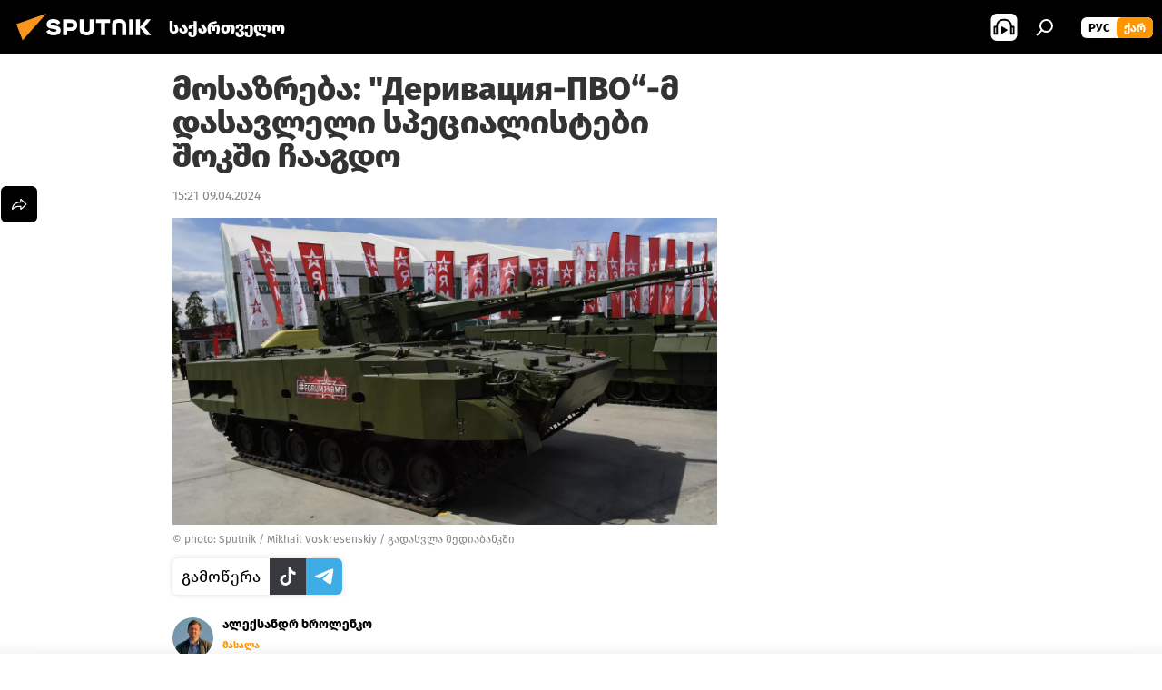

--- FILE ---
content_type: text/html; charset=utf-8
request_url: https://sputnik-georgia.com/20240409/-derivatsiya-pvo-287239209.html
body_size: 22653
content:
<!DOCTYPE html><html lang="ge" data-lang="geo" data-charset="" dir="ltr"><head prefix="og: http://ogp.me/ns# fb: http://ogp.me/ns/fb# article: http://ogp.me/ns/article#"><title>მოსაზრება: "Деривация-ПВО“-მ დასავლელი სპეციალისტები შოკში ჩააგდო - 09.04.2024-ს, Sputnik საქართველო</title><meta name="description" content='სპეციალური სამხედრო ოპერაციის ზონაში უნიკალური საზენიტო საირტილერიო კომპლექსების "Деривация-ПВО“ გამოჩენა რუსეთის ჯარებს მოწინააღმდეგების დრონებისა და... 09.04.2024-ს, Sputnik საქართველო'><meta name="keywords" content="ანალიტიკა, რუსეთ-უკრაინის კონფლიქტი"><meta http-equiv="X-UA-Compatible" content="IE=edge,chrome=1"><meta http-equiv="Content-Type" content="text/html; charset=utf-8"><meta name="robots" content="index, follow, max-image-preview:large"><meta name="viewport" content="width=device-width, initial-scale=1.0, maximum-scale=1.0, user-scalable=yes"><meta name="HandheldFriendly" content="true"><meta name="MobileOptimzied" content="width"><meta name="referrer" content="always"><meta name="format-detection" content="telephone=no"><meta name="format-detection" content="address=no"><link rel="alternate" type="application/rss+xml" href="https://sputnik-georgia.com/export/rss2/archive/index.xml"><link rel="canonical" href="https://sputnik-georgia.com/20240409/-derivatsiya-pvo-287239209.html"><link rel="preload" as="image" href="https://cdnn1.img.sputnik-georgia.com/img/07e8/04/09/287232828_0:83:3347:1966_1920x0_80_0_0_83ca49d1ec4084fed4506555c6311a24.jpg.webp" imagesrcset="https://cdnn1.img.sputnik-georgia.com/img/07e8/04/09/287232828_0:83:3347:1966_640x0_80_0_0_19bbf058ed231b4f326c20a24a02f05b.jpg.webp 640w,https://cdnn1.img.sputnik-georgia.com/img/07e8/04/09/287232828_0:83:3347:1966_1280x0_80_0_0_d4f675f02f8d1f3a12754250ae056975.jpg.webp 1280w,https://cdnn1.img.sputnik-georgia.com/img/07e8/04/09/287232828_0:83:3347:1966_1920x0_80_0_0_83ca49d1ec4084fed4506555c6311a24.jpg.webp 1920w"><link rel="preconnect" href="https://cdnn1.img.sputnik-georgia.com/images/"><link rel="dns-prefetch" href="https://cdnn1.img.sputnik-georgia.com/images/"><link rel="alternate" hreflang="ge" href="https://sputnik-georgia.com/20240409/-derivatsiya-pvo-287239209.html"><link rel="alternate" hreflang="x-default" href="https://sputnik-georgia.com/20240409/-derivatsiya-pvo-287239209.html"><link rel="apple-touch-icon" sizes="57x57" href="https://cdnn1.img.sputnik-georgia.com/i/favicon/favicon-57x57.png"><link rel="apple-touch-icon" sizes="60x60" href="https://cdnn1.img.sputnik-georgia.com/i/favicon/favicon-60x60.png"><link rel="apple-touch-icon" sizes="72x72" href="https://cdnn1.img.sputnik-georgia.com/i/favicon/favicon-72x72.png"><link rel="apple-touch-icon" sizes="76x76" href="https://cdnn1.img.sputnik-georgia.com/i/favicon/favicon-76x76.png"><link rel="apple-touch-icon" sizes="114x114" href="https://cdnn1.img.sputnik-georgia.com/i/favicon/favicon-114x114.png"><link rel="apple-touch-icon" sizes="120x120" href="https://cdnn1.img.sputnik-georgia.com/i/favicon/favicon-120x120.png"><link rel="apple-touch-icon" sizes="144x144" href="https://cdnn1.img.sputnik-georgia.com/i/favicon/favicon-144x144.png"><link rel="apple-touch-icon" sizes="152x152" href="https://cdnn1.img.sputnik-georgia.com/i/favicon/favicon-152x152.png"><link rel="apple-touch-icon" sizes="180x180" href="https://cdnn1.img.sputnik-georgia.com/i/favicon/favicon-180x180.png"><link rel="icon" type="image/png" sizes="192x192" href="https://cdnn1.img.sputnik-georgia.com/i/favicon/favicon-192x192.png"><link rel="icon" type="image/png" sizes="32x32" href="https://cdnn1.img.sputnik-georgia.com/i/favicon/favicon-32x32.png"><link rel="icon" type="image/png" sizes="96x96" href="https://cdnn1.img.sputnik-georgia.com/i/favicon/favicon-96x96.png"><link rel="icon" type="image/png" sizes="16x16" href="https://cdnn1.img.sputnik-georgia.com/i/favicon/favicon-16x16.png"><link rel="manifest" href="/project_data/manifest.json?4"><meta name="msapplication-TileColor" content="#F4F4F4"><meta name="msapplication-TileImage" content="https://cdnn1.img.sputnik-georgia.com/i/favicon/favicon-144x144.png"><meta name="theme-color" content="#F4F4F4"><link rel="shortcut icon" href="https://cdnn1.img.sputnik-georgia.com/i/favicon/favicon.ico"><meta property="fb:app_id" content="193281874456267"><meta property="fb:pages" content="411860572313461"><meta name="analytics:lang" content="geo"><meta name="analytics:title" content='მოსაზრება: "Деривация-ПВО“-მ დასავლელი სპეციალისტები შოკში ჩააგდო - 09.04.2024-ს, Sputnik საქართველო'><meta name="analytics:keyw" content="analytics, category_vitareba-lugansksa-da-donecksi"><meta name="analytics:rubric" content=""><meta name="analytics:tags" content="ანალიტიკა, რუსეთ-უკრაინის კონფლიქტი"><meta name="analytics:site_domain" content="sputnik-georgia.com"><meta name="analytics:article_id" content="287239209"><meta name="analytics:url" content="https://sputnik-georgia.com/20240409/-derivatsiya-pvo-287239209.html"><meta name="analytics:p_ts" content="1712661712"><meta name="analytics:author" content="ალექსანდრ ხროლენკო"><meta name="analytics:isscroll" content="0"><meta property="og:url" content="https://sputnik-georgia.com/20240409/-derivatsiya-pvo-287239209.html"><meta property="og:title" content='მოსაზრება: "Деривация-ПВО“-მ დასავლელი სპეციალისტები შოკში ჩააგდო'><meta property="og:description" content='სპეციალური სამხედრო ოპერაციის ზონაში უნიკალური საზენიტო საირტილერიო კომპლექსების "Деривация-ПВО“ გამოჩენა რუსეთის ჯარებს მოწინააღმდეგების დრონებისა და რაკეტებისგან ცის უფრო ეფექტიანად „დაცვაში“ დაეხმარება, ანუ დასახული მიზნების უფრო...'><meta property="og:type" content="article"><meta property="og:site_name" content="Sputnik საქართველო"><meta property="og:locale" content="ka_KA"><meta property="og:image" content="https://cdnn1.img.sputnik-georgia.com/img/07e8/04/09/287232828_0:83:3347:1966_2072x0_60_0_0_f1548793ccbd747d75ef6c371d01ca97.jpg.webp"><meta property="og:image:width" content="2072"><meta name="relap-image" content="https://cdnn1.img.sputnik-georgia.com/img/07e8/04/09/287232828_0:83:3347:1966_2072x0_80_0_0_bcbff7b3d41176e624965a5f10ca74a2.jpg.webp"><meta name="twitter:card" content="summary_large_image"><meta name="twitter:image" content="https://cdnn1.img.sputnik-georgia.com/img/07e8/04/09/287232828_0:83:3347:1966_2072x0_60_0_0_f1548793ccbd747d75ef6c371d01ca97.jpg.webp"><meta property="article:published_time" content="20240409T1521+0400"><meta property="article:author" content="ალექსანდრ ხროლენკო"><link rel="author" href="https://sputnik-georgia.com/author_Alexander_Khrolenko/"><meta property="article:section" content="ახალი ამბები"><meta property="article:tag" content="ანალიტიკა"><meta property="article:tag" content="რუსეთ-უკრაინის კონფლიქტი"><meta name="relap-entity-id" content="287239209"><meta property="fb:pages" content="411860572313461"><link rel="amphtml" href="https://sputnik-georgia.com/amp/20240409/-derivatsiya-pvo-287239209.html"><link rel="preload" as="style" onload="this.onload=null;this.rel='stylesheet'" type="text/css" href="https://cdnn1.img.sputnik-georgia.com/css/libs/fonts.min.css?911eb65935"><link rel="preload" as="style" onload="this.onload=null;this.rel='stylesheet'" type="text/css" href="https://cdnn1.img.sputnik-georgia.com/css/libs/fonts_ge.min.css?9849110a0"><link rel="stylesheet" type="text/css" href="https://cdnn1.img.sputnik-georgia.com/css/common.min.css?9149894256"><link rel="stylesheet" type="text/css" href="https://cdnn1.img.sputnik-georgia.com/css/article.min.css?913fe17605"><script src="https://cdnn1.img.sputnik-georgia.com/min/js/dist/head.js?9c9052ef3"></script><script data-iub-purposes="1">var _paq = _paq || []; (function() {var stackDomain = window.location.hostname.split('.').reverse();var domain = stackDomain[1] + '.' + stackDomain[0];_paq.push(['setCDNMask', new RegExp('cdn(\\w+).img.'+domain)]); _paq.push(['setSiteId', 'sputnik_ge']); _paq.push(['trackPageView']); _paq.push(['enableLinkTracking']); var d=document, g=d.createElement('script'), s=d.getElementsByTagName('script')[0]; g.type='text/javascript'; g.defer=true; g.async=true; g.src='//a.sputniknews.com/js/sputnik.js'; s.parentNode.insertBefore(g,s); } )();</script><script type="text/javascript" src="https://cdnn1.img.sputnik-georgia.com/min/js/libs/banners/adfx.loader.bind.js?98d724fe2"></script><script>
                (window.yaContextCb = window.yaContextCb || []).push(() => {
                    replaceOriginalAdFoxMethods();
                    window.Ya.adfoxCode.hbCallbacks = window.Ya.adfoxCode.hbCallbacks || [];
                })
            </script><!--В <head> сайта один раз добавьте код загрузчика-->
<script>window.yaContextCb = window.yaContextCb || []</script>
<script src="https://yandex.ru/ads/system/context.js" async></script><script>var endlessScrollFirst = 287239209; var endlessScrollUrl = '/services/article/infinity/'; var endlessScrollAlgorithm = ''; var endlessScrollQueue = [296479469, 296031094, 296690534, 296688803, 296687751, 296683783, 296683318, 296687525, 296687387, 296686658, 296687130, 296686789, 296687265, 296682954, 296682563];</script><script>var endlessScrollFirst = 287239209; var endlessScrollUrl = '/services/article/infinity/'; var endlessScrollAlgorithm = ''; var endlessScrollQueue = [296479469, 296031094, 296690534, 296688803, 296687751, 296683783, 296683318, 296687525, 296687387, 296686658, 296687130, 296686789, 296687265, 296682954, 296682563];</script></head><body id="body" data-ab="a" data-emoji="0" class="site_ge m-page-article "><div class="schema_org" itemscope="itemscope" itemtype="https://schema.org/WebSite"><meta itemprop="name" content="Sputnik საქართველო"><meta itemprop="alternateName" content="Sputnik საქართველო"><meta itemprop="description" content="ოპერატიულად და ობიექტურად ქვეყანაში და მსოფლიოში მიმდინარე მოვლენების შესახებ."><a itemprop="url" href="https://sputnik-georgia.com" title="Sputnik საქართველო"> </a><meta itemprop="image" content="https://sputnik-georgia.com/i/logo/logo.png"></div><ul class="schema_org" itemscope="itemscope" itemtype="http://schema.org/BreadcrumbList"><li itemprop="itemListElement" itemscope="itemscope" itemtype="http://schema.org/ListItem"><meta itemprop="name" content="Sputnik საქართველო"><meta itemprop="position" content="1"><meta itemprop="item" content="https://sputnik-georgia.com"><a itemprop="url" href="https://sputnik-georgia.com" title="Sputnik საქართველო"> </a></li><li itemprop="itemListElement" itemscope="itemscope" itemtype="http://schema.org/ListItem"><meta itemprop="name" content="ახალი ამბები"><meta itemprop="position" content="2"><meta itemprop="item" content="https://sputnik-georgia.com/20240409/"><a itemprop="url" href="https://sputnik-georgia.com/20240409/" title="ახალი ამბები"> </a></li><li itemprop="itemListElement" itemscope="itemscope" itemtype="http://schema.org/ListItem"><meta itemprop="name" content='მოსაზრება: "Деривация-ПВО“-მ დასავლელი სპეციალისტები შოკში ჩააგდო'><meta itemprop="position" content="3"><meta itemprop="item" content="https://sputnik-georgia.com/20240409/-derivatsiya-pvo-287239209.html"><a itemprop="url" href="https://sputnik-georgia.com/20240409/-derivatsiya-pvo-287239209.html" title='მოსაზრება: "Деривация-ПВО“-მ დასავლელი სპეციალისტები შოკში ჩააგდო'> </a></li></ul><div class="container"><div class="banner m-before-header m-article-desktop" data-position="article_desktop_header" data-infinity="1"><aside class="banner__content"><!--AdFox START-->
<!--riaru-->
<!--Площадка: sputnik-georgia.ru / * / *-->
<!--Тип баннера: 100%x-->
<!--Расположение: 36223_n-bn23-х120-desk-->
<div id="adfox_article_desk100_120-1_1"></div>
<script>
    window.yaContextCb.push(()=>{
        Ya.adfoxCode.create({
            ownerId: 249922,
        containerId: 'adfox_article_desk100_120-1_1',
            params: {
                pp: 'brkz',
            ps: 'ckbf',
            p2: 'fluh',
            puid1: '',
            puid2: '',
            puid3: '',
            puid4: 'analytics:category_vitareba-lugansksa-da-donecksi',
            puid5: ''
            }
        })
    })
</script>
</aside></div><div class="banner m-before-header m-article-mobile" data-position="article_mobile_header" data-infinity="1"><aside class="banner__content"><!--AdFox START-->
<!--riaru-->
<!--Площадка: sputnik-georgia.ru / * / *-->
<!--Тип баннера: 100%x-->
<!--Расположение: 36228_n-bn28-х100-mob-->
<div id="adfox_article_mob-1-100-300_1"></div>
<script>
    window.yaContextCb.push(()=>{
        Ya.adfoxCode.create({
            ownerId: 249922,
        containerId: 'adfox_article_mob-1-100-300_1',
            params: {
                pp: 'brlb',
            ps: 'ckbf',
            p2: 'fluh',
            puid1: '',
            puid2: '',
            puid3: '',
            puid4: 'analytics:category_vitareba-lugansksa-da-donecksi',
            puid5: ''
            }
        })
    })
</script>
</aside></div></div><div class="page" id="page"><div id="alerts"><script type="text/template" id="alertAfterRegisterTemplate">
                    
                        <div class="auth-alert m-hidden" id="alertAfterRegister">
                            <div class="auth-alert__text">
                                <%- data.success_title %> <br />
                                <%- data.success_email_1 %>
                                <span class="m-email"></span>
                                <%- data.success_email_2 %>
                            </div>
                            <div class="auth-alert__btn">
                                <button class="form__btn m-min m-black confirmEmail">
                                    <%- data.send %>
                                </button>
                            </div>
                        </div>
                    
                </script><script type="text/template" id="alertAfterRegisterNotifyTemplate">
                    
                        <div class="auth-alert" id="alertAfterRegisterNotify">
                            <div class="auth-alert__text">
                                <%- data.golink_1 %>
                                <span class="m-email">
                                    <%- user.mail %>
                                </span>
                                <%- data.golink_2 %>
                            </div>
                            <% if (user.registerConfirmCount <= 2 ) {%>
                                <div class="auth-alert__btn">
                                    <button class="form__btn m-min m-black confirmEmail">
                                        <%- data.send %>
                                    </button>
                                </div>
                            <% } %>
                        </div>
                    
                </script></div><div class="anchor" id="anchor"><div class="header " id="header"><div class="m-relative"><div class="container m-header"><div class="header__wrap"><div class="header__name"><div class="header__logo"><a href="/" title="Sputnik საქართველო"><svg xmlns="http://www.w3.org/2000/svg" width="176" height="44" viewBox="0 0 176 44" fill="none"><path class="chunk_1" fill-rule="evenodd" clip-rule="evenodd" d="M45.8073 18.3817C45.8073 19.5397 47.1661 19.8409 49.3281 20.0417C54.1074 20.4946 56.8251 21.9539 56.8461 25.3743C56.8461 28.7457 54.2802 30.9568 48.9989 30.9568C44.773 30.9568 42.1067 29.1496 41 26.5814L44.4695 24.5688C45.3754 25.9277 46.5334 27.0343 49.4005 27.0343C51.3127 27.0343 52.319 26.4296 52.319 25.5751C52.319 24.5665 51.6139 24.2163 48.3942 23.866C43.7037 23.3617 41.3899 22.0029 41.3899 18.5824C41.3899 15.9675 43.3511 13 48.9359 13C52.9611 13 55.6274 14.8095 56.4305 17.1746L53.1105 19.1358C53.0877 19.1012 53.0646 19.0657 53.041 19.0295C52.4828 18.1733 51.6672 16.9224 48.6744 16.9224C46.914 16.9224 45.8073 17.4758 45.8073 18.3817ZM67.4834 13.3526H59.5918V30.707H64.0279V26.0794H67.4484C72.1179 26.0794 75.0948 24.319 75.0948 19.6401C75.0854 15.3138 72.6199 13.3526 67.4834 13.3526ZM67.4834 22.206H64.0186V17.226H67.4834C69.8975 17.226 70.654 18.0291 70.654 19.6891C70.6587 21.6527 69.6524 22.206 67.4834 22.206ZM88.6994 24.7206C88.6994 26.2289 87.4924 27.0857 85.3794 27.0857C83.3178 27.0857 82.1597 26.2289 82.1597 24.7206V13.3526H77.7236V25.0264C77.7236 28.6477 80.7425 30.9615 85.4704 30.9615C89.9999 30.9615 93.1168 28.8601 93.1168 25.0264V13.3526H88.6808L88.6994 24.7206ZM136.583 13.3526H132.159V30.7023H136.583V13.3526ZM156.097 13.3526L149.215 21.9235L156.45 30.707H151.066L144.276 22.4559V30.707H139.85V13.3526H144.276V21.8021L151.066 13.3526H156.097ZM95.6874 17.226H101.221V30.707H105.648V17.226H111.181V13.3526H95.6874V17.226ZM113.49 18.7342C113.49 15.2134 116.458 13 121.085 13C125.715 13 128.888 15.0616 128.902 18.7342V30.707H124.466V18.935C124.466 17.6789 123.259 16.8734 121.146 16.8734C119.094 16.8734 117.926 17.6789 117.926 18.935V30.707H113.49V18.7342Z" fill="white"></path><path class="chunk_2" d="M41 7L14.8979 36.5862L8 18.431L41 7Z" fill="#F8961D"></path></svg></a></div><div class="header__project"><span class="header__project-title">საქართველო</span></div></div><div class="header__controls" data-nosnippet=""><div class="share m-header" data-id="287239209" data-url="https://sputnik-georgia.com/20240409/-derivatsiya-pvo-287239209.html" data-title='მოსაზრება: "Деривация-ПВО“-მ დასავლელი სპეციალისტები შოკში ჩააგდო'></div><div class="header__menu"><span class="header__menu-item header__menu-item-radioButton" id="radioButton" data-stream="https://nfw.ria.ru/flv/audio.aspx?ID=68862011&amp;type=mp3"><svg class="svg-icon"><use xmlns:xlink="http://www.w3.org/1999/xlink" xlink:href="/i/sprites/package/inline.svg?63#radio2"></use></svg></span><span class="header__menu-item" data-modal-open="search"><svg class="svg-icon"><use xmlns:xlink="http://www.w3.org/1999/xlink" xlink:href="/i/sprites/package/inline.svg?63#search"></use></svg></span></div><div class="switcher m-double"><div class="switcher__label"><span class="switcher__title">ქარ</span><span class="switcher__icon"><svg class="svg-icon"><use xmlns:xlink="http://www.w3.org/1999/xlink" xlink:href="/i/sprites/package/inline.svg?63#arrowDown"></use></svg></span></div><div class="switcher__dropdown"><div translate="no" class="notranslate"><div class="switcher__list"><a href="https://sputnik-georgia.ru/" class="switcher__link"><span class="switcher__project">Sputnik Грузия</span><span class="switcher__abbr" data-abbr="рус">рус</span></a><a href="https://sputnik-georgia.com/" class="switcher__link m-selected"><span class="switcher__project">Sputnik საქართველო</span><span class="switcher__abbr" data-abbr="ქარ">ქარ</span><i class="switcher__accept"><svg class="svg-icon"><use xmlns:xlink="http://www.w3.org/1999/xlink" xlink:href="/i/sprites/package/inline.svg?63#ok"></use></svg></i></a></div></div></div></div></div></div></div></div></div></div><script>var GLOBAL = GLOBAL || {}; GLOBAL.translate = {}; GLOBAL.rtl = 0; GLOBAL.lang = "geo"; GLOBAL.design = "ge"; GLOBAL.charset = ""; GLOBAL.project = "sputnik_ge"; GLOBAL.htmlCache = 1; GLOBAL.translate.search = {}; GLOBAL.translate.search.notFound = "არ მოიძებნა არაფერი"; GLOBAL.translate.search.stringLenght = "ძებნისთვის შეიყვანეთ მეტი ასო"; GLOBAL.www = "https://sputnik-georgia.com"; GLOBAL.seo = {}; GLOBAL.seo.title = ""; GLOBAL.seo.keywords = ""; GLOBAL.seo.description = ""; GLOBAL.sock = {}; GLOBAL.sock.server = "https://cm.sputniknews.com/chat"; GLOBAL.sock.lang = "geo"; GLOBAL.sock.project = "sputnik_ge"; GLOBAL.social = {}; GLOBAL.social.fbID = "193281874456267"; GLOBAL.share = [ { name: 'telegram', mobile: false },{ name: 'twitter', mobile: false },{ name: 'messenger', mobile: true },{ name: 'whatsapp', mobile: false } ]; GLOBAL.csrf_token = ''; GLOBAL.search = {}; GLOBAL.auth = {}; GLOBAL.auth.status = 'error'; GLOBAL.auth.provider = ''; GLOBAL.auth.twitter = '/id/twitter/request/'; GLOBAL.auth.facebook = '/id/facebook/request/'; GLOBAL.auth.vkontakte = '/id/vkontakte/request/'; GLOBAL.auth.google = '/id/google/request/'; GLOBAL.auth.ok = '/id/ok/request/'; GLOBAL.auth.apple = '/id/apple/request/'; GLOBAL.auth.moderator = ''; GLOBAL.user = {}; GLOBAL.user.id = ""; GLOBAL.user.emailActive = ""; GLOBAL.user.registerConfirmCount = 0; GLOBAL.article = GLOBAL.article || {}; GLOBAL.article.id = 287239209; GLOBAL.article.chat_expired = !!1; GLOBAL.chat = GLOBAL.chat || {}; GLOBAL.locale = {"convertDate":{"yesterday":"\u10d2\u10e3\u10e8\u10d8\u10dc","hours":{"nominative":"%{s} \u043c\u0438\u043d\u0443\u0442\u0443 \u043d\u0430\u0437\u0430\u0434","genitive":"%{s} \u043c\u0438\u043d\u0443\u0442\u044b \u043d\u0430\u0437\u0430\u0434"},"minutes":{"nominative":"%{s} \u0447\u0430\u0441 \u043d\u0430\u0437\u0430\u0434","genitive":"%{s} \u0447\u0430\u0441\u0430 \u043d\u0430\u0437\u0430\u0434"}},"js_templates":{"unread":"\u041d\u0435\u043f\u0440\u043e\u0447\u0438\u0442\u0430\u043d\u043d\u044b\u0435","you":"\u0412\u044b","author":"\u0430\u0432\u0442\u043e\u0440","report":"\u041f\u043e\u0436\u0430\u043b\u043e\u0432\u0430\u0442\u044c\u0441\u044f","reply":"\u041e\u0442\u0432\u0435\u0442\u0438\u0442\u044c","remove":"\u0423\u0434\u0430\u043b\u0438\u0442\u044c","closeall":"\u0417\u0430\u043a\u0440\u044b\u0442\u044c \u0432\u0441\u0435","notifications":"Notificaciones","disable_twelve":"\u041e\u0442\u043a\u043b\u044e\u0447\u0438\u0442\u044c \u043d\u0430 12 \u0447\u0430\u0441\u043e\u0432","new_message":"\u041d\u043e\u0432\u043e\u0435 \u0441\u043e\u043e\u0431\u0449\u0435\u043d\u0438\u0435 \u043e\u0442sputniknews.ru","acc_block":"\u0412\u0430\u0448 \u0430\u043a\u043a\u0430\u0443\u043d\u0442 \u0437\u0430\u0431\u043b\u043e\u043a\u0438\u0440\u043e\u0432\u0430\u043d \u0430\u0434\u043c\u0438\u043d\u0438\u0441\u0442\u0440\u0430\u0442\u043e\u0440\u043e\u043c \u0441\u0430\u0439\u0442\u0430","acc_unblock":"\u0412\u0430\u0448 \u0430\u043a\u043a\u0430\u0443\u043d\u0442 \u0440\u0430\u0437\u0431\u043b\u043e\u043a\u0438\u0440\u043e\u0432\u0430\u043d \u0430\u0434\u043c\u0438\u043d\u0438\u0441\u0442\u0440\u0430\u0442\u043e\u0440\u043e\u043c \u0441\u0430\u0439\u0442\u0430","you_subscribe_1":"\u0412\u044b \u043f\u043e\u0434\u043f\u0438\u0441\u0430\u043d\u044b \u043d\u0430 \u0442\u0435\u043c\u0443 ","you_subscribe_2":"\u0423\u043f\u0440\u0430\u0432\u043b\u044f\u0442\u044c \u0441\u0432\u043e\u0438\u043c\u0438 \u043f\u043e\u0434\u043f\u0438\u0441\u043a\u0430\u043c\u0438 \u0432\u044b \u043c\u043e\u0436\u0435\u0442\u0435 \u0432 \u043b\u0438\u0447\u043d\u043e\u043c \u043a\u0430\u0431\u0438\u043d\u0435\u0442\u0435","you_received_warning_1":"\u0412\u044b \u043f\u043e\u043b\u0443\u0447\u0438\u043b\u0438 ","you_received_warning_2":" \u043f\u0440\u0435\u0434\u0443\u043f\u0440\u0435\u0436\u0434\u0435\u043d\u0438\u0435. \u0423\u0432\u0430\u0436\u0430\u0439\u0442\u0435 \u0434\u0440\u0443\u0433\u0438\u0445 \u0443\u0447\u0430\u0441\u0442\u043d\u0438\u043a\u043e\u0432 \u0438 \u043d\u0435 \u043d\u0430\u0440\u0443\u0448\u0430\u0439\u0442\u0435 \u043f\u0440\u0430\u0432\u0438\u043b\u0430 \u043a\u043e\u043c\u043c\u0435\u043d\u0442\u0438\u0440\u043e\u0432\u0430\u043d\u0438\u044f. \u041f\u043e\u0441\u043b\u0435 \u0442\u0440\u0435\u0442\u044c\u0435\u0433\u043e \u043d\u0430\u0440\u0443\u0448\u0435\u043d\u0438\u044f \u0432\u044b \u0431\u0443\u0434\u0435\u0442\u0435 \u0437\u0430\u0431\u043b\u043e\u043a\u0438\u0440\u043e\u0432\u0430\u043d\u044b \u043d\u0430 12 \u0447\u0430\u0441\u043e\u0432.","block_time":"\u0421\u0440\u043e\u043a \u0431\u043b\u043e\u043a\u0438\u0440\u043e\u0432\u043a\u0438: ","hours":" \u0447\u0430\u0441\u043e\u0432","forever":"\u043d\u0430\u0432\u0441\u0435\u0433\u0434\u0430","feedback":"\u0421\u0432\u044f\u0437\u0430\u0442\u044c\u0441\u044f","my_subscriptions":"\u041c\u043e\u0438 \u043f\u043e\u0434\u043f\u0438\u0441\u043a\u0438","rules":"\u041f\u0440\u0430\u0432\u0438\u043b\u0430 \u043a\u043e\u043c\u043c\u0435\u043d\u0442\u0438\u0440\u043e\u0432\u0430\u043d\u0438\u044f \u043c\u0430\u0442\u0435\u0440\u0438\u0430\u043b\u043e\u0432","chat":"\u0427\u0430\u0442: ","chat_new_messages":"\u041d\u043e\u0432\u044b\u0435 \u0441\u043e\u043e\u0431\u0449\u0435\u043d\u0438\u044f \u0432 \u0447\u0430\u0442\u0435","chat_moder_remove_1":"\u0412\u0430\u0448\u0435 \u0441\u043e\u043e\u0431\u0449\u0435\u043d\u0438\u0435 ","chat_moder_remove_2":" \u0431\u044b\u043b\u043e \u0443\u0434\u0430\u043b\u0435\u043d\u043e \u0430\u0434\u043c\u0438\u043d\u0438\u0441\u0442\u0440\u0430\u0442\u043e\u0440\u043e\u043c","chat_close_time_1":"\u0412 \u0447\u0430\u0442\u0435 \u043d\u0438\u043a\u0442\u043e \u043d\u0435 \u043f\u0438\u0441\u0430\u043b \u0431\u043e\u043b\u044c\u0448\u0435 12 \u0447\u0430\u0441\u043e\u0432, \u043e\u043d \u0437\u0430\u043a\u0440\u043e\u0435\u0442\u0441\u044f \u0447\u0435\u0440\u0435\u0437 ","chat_close_time_2":" \u0447\u0430\u0441\u043e\u0432","chat_new_emoji_1":"\u041d\u043e\u0432\u044b\u0435 \u0440\u0435\u0430\u043a\u0446\u0438\u0438 ","chat_new_emoji_2":" \u0432\u0430\u0448\u0435\u043c\u0443 \u0441\u043e\u043e\u0431\u0449\u0435\u043d\u0438\u044e ","chat_message_reply_1":"\u041d\u0430 \u0432\u0430\u0448 \u043a\u043e\u043c\u043c\u0435\u043d\u0442\u0430\u0440\u0438\u0439 ","chat_message_reply_2":" \u043e\u0442\u0432\u0435\u0442\u0438\u043b \u043f\u043e\u043b\u044c\u0437\u043e\u0432\u0430\u0442\u0435\u043b\u044c ","emoji_1":"\u041d\u0440\u0430\u0432\u0438\u0442\u0441\u044f","emoji_2":"\u0425\u0430-\u0425\u0430","emoji_3":"\u0423\u0434\u0438\u0432\u0438\u0442\u0435\u043b\u044c\u043d\u043e","emoji_4":"\u0413\u0440\u0443\u0441\u0442\u043d\u043e","emoji_5":"\u0412\u043e\u0437\u043c\u0443\u0442\u0438\u0442\u0435\u043b\u044c\u043d\u043e","emoji_6":"\u041d\u0435 \u043d\u0440\u0430\u0432\u0438\u0442\u0441\u044f","site_subscribe_podcast":{"success":"\u0421\u043f\u0430\u0441\u0438\u0431\u043e, \u0432\u044b \u043f\u043e\u0434\u043f\u0438\u0441\u0430\u043d\u044b \u043d\u0430 \u0440\u0430\u0441\u0441\u044b\u043b\u043a\u0443! \u041d\u0430\u0441\u0442\u0440\u043e\u0438\u0442\u044c \u0438\u043b\u0438 \u043e\u0442\u043c\u0435\u043d\u0438\u0442\u044c \u043f\u043e\u0434\u043f\u0438\u0441\u043a\u0443 \u043c\u043e\u0436\u043d\u043e \u0432 \u043b\u0438\u0447\u043d\u043e\u043c \u043a\u0430\u0431\u0438\u043d\u0435\u0442\u0435","subscribed":"\u0412\u044b \u0443\u0436\u0435 \u043f\u043e\u0434\u043f\u0438\u0441\u0430\u043d\u044b \u043d\u0430 \u044d\u0442\u0443 \u0440\u0430\u0441\u0441\u044b\u043b\u043a\u0443","error":"\u041f\u0440\u043e\u0438\u0437\u043e\u0448\u043b\u0430 \u043d\u0435\u043f\u0440\u0435\u0434\u0432\u0438\u0434\u0435\u043d\u043d\u0430\u044f \u043e\u0448\u0438\u0431\u043a\u0430. \u041f\u043e\u0436\u0430\u043b\u0443\u0439\u0441\u0442\u0430, \u043f\u043e\u0432\u0442\u043e\u0440\u0438\u0442\u0435 \u043f\u043e\u043f\u044b\u0442\u043a\u0443 \u043f\u043e\u0437\u0436\u0435"}},"smartcaptcha":{"site_key":"ysc1_Zf0zfLRI3tRHYHJpbX6EjjBcG1AhG9LV0dmZQfJu8ba04c1b"}}; GLOBAL = {...GLOBAL, ...{"subscribe":{"@attributes":{"ratio":"0.2"},"email":"\u10e8\u10d4\u10d8\u10e7\u10d5\u10d0\u10dc\u10d4\u10d7 e-mail","button":"\u10d2\u10d0\u10db\u10dd\u10ec\u10d4\u10e0\u10d0","send":"\u10d2\u10db\u10d0\u10d3\u10da\u10dd\u10d1\u10d7, \u10d2\u10d0\u10db\u10dd\u10d2\u10d6\u10d0\u10d5\u10dc\u10d8\u10da\u10d8\u10d0 \u10ec\u10d4\u10e0\u10d8\u10da\u10d8 \u10d1\u10db\u10e3\u10da\u10d8\u10d7 \u10ee\u10d4\u10da\u10db\u10dd\u10ec\u10d4\u10e0\u10d8\u10e1 \u10d3\u10d0\u10e1\u10d0\u10d3\u10d0\u10e1\u10e2\u10e3\u10e0\u10d4\u10d1\u10da\u10d0\u10d3","subscribe":"\u10d2\u10db\u10d0\u10d3\u10da\u10dd\u10d1\u10d7, \u10d7\u10e5\u10d5\u10d4\u10dc \u10d2\u10d0\u10db\u10dd\u10ec\u10d4\u10e0\u10d8\u10da\u10d8 \u10d2\u10d0\u10e5\u10d5\u10d7 \u10e8\u10d4\u10e2\u10e7\u10dd\u10d1\u10d8\u10dc\u10d4\u10d1\u10d4\u10d1\u10d8\u10e1 \u10db\u10d8\u10e6\u10d4\u10d1\u10d0! \u10ee\u10d4\u10da\u10db\u10dd\u10ec\u10d4\u10e0\u10d8\u10e1 \u10d2\u10d0\u10e3\u10e5\u10db\u10d4\u10d1\u10d0 \u10d0\u10dc \u10db\u10d8\u10e1\u10d8 \u10db\u10d0\u10e0\u10d7\u10d5\u10d0 \u10e8\u10d4\u10d2\u10d8\u10eb\u10da\u10d8\u10d0\u10d7 \u10de\u10d8\u10e0\u10d0\u10d3\u10d8 \u10d9\u10d0","confirm":"\u10d7\u10e5\u10d5\u10d4\u10dc \u10e3\u10d9\u10d5\u10d4 \u10d2\u10d0\u10e5\u10d5\u10d7 \u10d2\u10d0\u10db\u10dd\u10ec\u10d4\u10e0\u10d8\u10da\u10d8 \u10d0\u10db \u10e8\u10d4\u10e2\u10e7\u10dd\u10d1\u10d8\u10dc\u10d4\u10d1\u10d4\u10d1\u10d8\u10e1 \u10db\u10d8\u10e6\u10d4\u10d1\u10d0","registration":{"@attributes":{"button":"\u10e0\u10d4\u10d2\u10d8\u10e1\u10e2\u10e0\u10d0\u10ea\u10d8\u10d0","ratio":"0.1"}},"social":{"@attributes":{"count":"8","ratio":"0.7"},"comment":[],"item":[{"@attributes":{"type":"yt","title":"YouTube","url":"https:\/\/youtube.com\/channel\/UCPrkz8ntMrM3ZUC2TZNTUew","ratio":"0.3"}},{"@attributes":{"type":"tg","title":"telegram","url":"https:\/\/telegram.me\/sputnikby","ratio":"0.3"}}]}}}}; GLOBAL.js = {}; GLOBAL.js.videoplayer = "https://cdnn1.img.sputnik-georgia.com/min/js/dist/videoplayer.js?9651130d6"; GLOBAL.userpic = "/userpic/"; GLOBAL.gmt = ""; GLOBAL.tz = "+0400"; GLOBAL.projectList = [ { title: 'საერთაშორისო', country: [ { title: 'ინგლისური', url: 'https://sputnikglobe.com', flag: 'flags-INT', lang: 'International', lang2: 'English' }, ] }, { title: 'ახლო აღმოსავლეთი', country: [ { title: 'არაბული', url: 'https://sarabic.ae/', flag: 'flags-INT', lang: 'Sputnik عربي', lang2: 'Arabic' }, { title: 'თურქული', url: 'https://anlatilaninotesi.com.tr/', flag: 'flags-TUR', lang: 'Türkiye', lang2: 'Türkçe' }, { title: 'ფარსი', url: 'https://spnfa.ir/', flag: 'flags-INT', lang: 'Sputnik ایران', lang2: 'Persian' }, { title: 'დარი', url: 'https://sputnik.af/', flag: 'flags-INT', lang: 'Sputnik افغانستان', lang2: 'Dari' }, ] }, { title: 'ლათინური ამერიკა', country: [ { title: 'ესპანური', url: 'https://noticiaslatam.lat/', flag: 'flags-INT', lang: 'Mundo', lang2: 'Español' }, { title: 'პორტუგალიური', url: 'https://noticiabrasil.net.br/', flag: 'flags-BRA', lang: 'Brasil', lang2: 'Português' }, ] }, { title: 'სამხრეთი აზია', country: [ { title: 'ჰინდი', url: 'https://hindi.sputniknews.in', flag: 'flags-IND', lang: 'भारत', lang2: 'हिंदी' }, { title: 'ინგლისური', url: 'https://sputniknews.in', flag: 'flags-IND', lang: 'India', lang2: 'English' }, ] }, { title: 'აღმოსავლეთი და სამხრეთ-აღმოსავლეთი აზია', country: [ { title: 'ვიეტნამური', url: 'https://kevesko.vn/', flag: 'flags-VNM', lang: 'Việt Nam', lang2: 'Tiếng Việt' }, { title: 'იაპონური', url: 'https://sputniknews.jp/', flag: 'flags-JPN', lang: '日本', lang2: '日本語' }, { title: 'ჩინური', url: 'https://sputniknews.cn/', flag: 'flags-CHN', lang: '中国', lang2: '中文' }, ] }, { title: 'ცენტრალური აზია', country: [ { title: 'ყაზახური', url: 'https://sputnik.kz/', flag: 'flags-KAZ', lang: 'Қазақстан', lang2: 'Қазақ тілі' }, { title: 'ყირგიზული', url: 'https://sputnik.kg/', flag: 'flags-KGZ', lang: 'Кыргызстан', lang2: 'Кыргызча' }, { title: 'უზბეკური', url: 'https://oz.sputniknews.uz/', flag: 'flags-UZB', lang: 'Oʻzbekiston', lang2: 'Ўзбекча' }, { title: 'ტაჯიკური', url: 'https://sputnik.tj/', flag: 'flags-TJK', lang: 'Тоҷикистон', lang2: 'Тоҷикӣ' }, ] }, { title: 'აფრიკა', country: [ { title: 'ფრანგული', url: 'https://fr.sputniknews.africa/', flag: 'flags-INT', lang: 'Afrique', lang2: 'Français' }, { title: 'ინგლისური', url: 'https://en.sputniknews.africa', flag: 'flags-INT', lang: 'Africa', lang2: 'English' }, ] }, { title: 'ამიერკავკასია', country: [ { title: 'სომხური', url: 'https://arm.sputniknews.ru/', flag: 'flags-ARM', lang: 'Արմենիա', lang2: 'Հայերեն' }, { title: 'ქართული', url: 'https://sputnik-georgia.com/', flag: 'flags-GEO', lang: 'საქართველო', lang2: 'ქართული' }, { title: 'აზერბაიჯანული', url: 'https://sputnik.az/', flag: 'flags-AZE', lang: 'Azərbaycan', lang2: 'Аzərbaycanca' }, ] }, { title: 'ევროპა', country: [ { title: 'სერბული', url: 'https://sputnikportal.rs/', flag: 'flags-SRB', lang: 'Србиjа', lang2: 'Српски' }, { title: 'რუსული', url: 'https://lv.sputniknews.ru/', flag: 'flags-LVA', lang: 'Latvija', lang2: 'Русский' }, { title: 'რუსული', url: 'https://lt.sputniknews.ru/', flag: 'flags-LTU', lang: 'Lietuva', lang2: 'Русский' }, { title: 'მოლდოვური', url: 'https://md.sputniknews.com/', flag: 'flags-MDA', lang: 'Moldova', lang2: 'Moldovenească' }, { title: 'ბელარუსული', url: 'https://bel.sputnik.by/', flag: 'flags-BLR', lang: 'Беларусь', lang2: 'Беларускi' } ] }, ];</script><div class="wrapper" id="endless" data-infinity-max-count="2"><div class="endless__item " data-infinity="1" data-supertag="0" data-remove-fat="0" data-advertisement-project="0" data-remove-advertisement="0" data-id="287239209" data-date="20240409" data-endless="1" data-domain="sputnik-georgia.com" data-project="sputnik_ge" data-url="/20240409/-derivatsiya-pvo-287239209.html" data-full-url="https://sputnik-georgia.com/20240409/-derivatsiya-pvo-287239209.html" data-title='მოსაზრება: "Деривация-ПВО“-მ დასავლელი სპეციალისტები შოკში ჩააგდო' data-published="2024-04-09T15:21+0400" data-text-length="3046" data-keywords="ანალიტიკა, რუსეთ-უკრაინის კონფლიქტი" data-author="ალექსანდრ ხროლენკო" data-analytics-keyw="analytics, category_vitareba-lugansksa-da-donecksi" data-analytics-rubric="" data-analytics-tags="ანალიტიკა, რუსეთ-უკრაინის კონფლიქტი" data-article-show="" data-chat-expired="" data-pts="1712661712" data-article-type="article" data-is-scroll="1" data-head-title='მოსაზრება: "Деривация-ПВО“-მ დასავლელი სპეციალისტები შოკში ჩააგდო - Sputnik საქართველო, 09.04.2024'><div class="container m-content"><div class="layout"><div class="article "><div class="article__meta" itemscope="" itemtype="https://schema.org/Article"><div itemprop="mainEntityOfPage">https://sputnik-georgia.com/20240409/-derivatsiya-pvo-287239209.html</div><a itemprop="url" href="https://sputnik-georgia.com/20240409/-derivatsiya-pvo-287239209.html" title='მოსაზრება: "Деривация-ПВО“-მ დასავლელი სპეციალისტები შოკში ჩააგდო'></a><div itemprop="headline">მოსაზრება: "Деривация-ПВО“-მ დასავლელი სპეციალისტები შოკში ჩააგდო</div><div itemprop="name">მოსაზრება: "Деривация-ПВО“-მ დასავლელი სპეციალისტები შოკში ჩააგდო</div><div itemprop="alternateName">Sputnik საქართველო</div><div itemprop="description">სპეციალური სამხედრო ოპერაციის ზონაში უნიკალური საზენიტო საირტილერიო კომპლექსების "Деривация-ПВО“ გამოჩენა რუსეთის ჯარებს მოწინააღმდეგების დრონებისა და... 09.04.2024-ს, Sputnik საქართველო</div><div itemprop="datePublished">2024-04-09T15:21+0400</div><div itemprop="dateCreated">2024-04-09T15:21+0400</div><div itemprop="dateModified">2024-04-09T15:21+0400</div><div itemprop="articleSection">ანალიტიკა</div><div itemprop="articleSection">რუსეთ-უკრაინის კონფლიქტი</div><div itemprop="associatedMedia">https://cdnn1.img.sputnik-georgia.com/img/07e8/04/09/287232828_0:83:3347:1966_1920x0_80_0_0_83ca49d1ec4084fed4506555c6311a24.jpg.webp</div><div itemprop="articleBody">სპეციალური სამხედრო ოპერაციის ზონაში უნიკალური საზენიტო საირტილერიო კომპლექსების "Деривация-ПВО“  გამოჩენა რუსეთის ჯარებს მოწინააღმდეგების დრონებისა და რაკეტებისგან ცის უფრო ეფექტიანად „დაცვაში“ დაეხმარება, ანუ დასახული მიზნების უფრო სწრაფად მიღწევაში.„როსტეხი“ დაჩქარებული წესით ახორციელებს რუსეთის ჯარებისათვის ამ უახლესი საზენიტო საარტილერიო კომპლექსის მიწოდებას. ამის შესახებ გუშინ სახელმწიფო კორპორაციის ინდუსტრიულრმა დირექტორმა ბექხან ოზდოევმა განაცხადა. "Деривация-ПВО“  არის ერთადერთი და განუმეორებელი საზენიტო სისტემა საარტილერიო ცეცხლის მართვის ციფრული საშუალებებით. გარდა სხვა ეფექტიანი ტექნიკური მაჩვენებებლებისა, კომპლექსს შეუძლია იმუშაოს დღე-ღამის ნებისმიერ დროს და ნებისმიერ ამინდში, მოწინააღმდეგის დიდ სიშორეზე დისლოკაციის პირობებში. საბრძოლო მანქანის შასი საშუალებას იძლევა, განავითაროს სიჩქარე 70 კმ/სთ... დასავლელი სპეციალისტები "Деривация-ПВО“ -ს მონაცემებმა შოკში ჩააგდო...უახლესი საზენიტო საარტილერიო კომპლექსი წარმოადგენს ეფექტიან, უნივერსალურ და შედარებით, იაფ ჰაერსაწინააღმდეგო საშუალებას მოტომსროლელი ქვედანაყოფების მხარდასაჭერად. ახლო მომავალში მაღალი სიზუსტის "Деривация-ПВО“ -თი აღიჭურვებიან რუსეთის სამხედრო საზღვაო ფლოტის ჰომალდები - მოწინააღმდეგის მოცურავე დრონ-კამიკაძეებთან გასამკლავებლად.ეშმაკი დეტალებშია"Деривация-ПВО“  აღჭურვილია ისეთი მოდულით, რომელსაც გააჩნია კომბინირებული პასიური სადაზვერვო-დასამიზნებელი კოპლექსი. კონსტრუქცია უზრუნველყოფს საჰაერო, მიწისზედა და წყალზედა სამიზნეების აღმოჩენას და განადგურებას - ადგილიდან, მოძრაობის თუ ცურვის დროს. ჰაერსაწინააღმდეგო ახალი შესაძლებლობების გაჩენა დაკავშირებულია, უპირველესად, მაღალტექნოლოგიური საბრძოლო მარაგებისა და უზრუნველყოფის საშუალებების გამოგონებასთან.საზენიტო საარტილერიო კომპლექსმა "Деривация-ПВО“ მიიღო არა მხოლოდ ცეცხლის მართვის ეფექტიანი ციფრული საშუალებები და კავშირის თანამედროვე საშუალებები. არ შეიძლება, არ აღინიშნოს ნუდელმანის სახელობის ზუსტი მანქანათმშენებლობის საკონსტრუქტორო ბიუროს წვლილი მართვადი 57- მილიმეტრიანი საარტილერიო ჭურვის შექმნაში.ღია წყაროებიდან ცნობილია, რომ ასეთი ჭურვის სათავო ნაწილში განლაგებულია „საჭეიანი მექანიზმი“ და კეცვადი საჭეები. წინა ნაწილში ჩამაგრებულია ლაზერული დასხივების მიმღები და კეცვადი სტაბილიზატორი. კორპუსის ცენტრალური ნაწილი გავსებულია ასაფეთქებელი ნივთიერებით. მართვადი ჭურვი იწონის ორ კილოგრამზე მეტს, მიჰყვება ლაზერის სხივს და ანადგურებს მიზანს არაკონტაქტური ამაფეთქებლის საშუალებით, რომლის სიმძლავრეც 76- მილიმეტრიან საარტილერიო ჭურვის სიმძლავრეს უტოლდება...ურალის ვაგონმშენებელი ქარხანა ამას წინად, იუწყებოდა, რომ გამოცდას გადიან ახალი ჯავშანსაწინააღმდეგო 57 მმ კალიბრის ჭურვები. დეტალები ნახსენები არ ყოფილა, თუმცა, როგორც ჩანს, ზუსტად დეტალებში იმალება მაღალი ტექნოლოგიების, სიშორისა და სიზუსტის „ეშმაკი“.სპეციალური სამხედრო ოპერაციის ზონაში რუსეთის ჯარების გადაიარაღების ტემპების, საცეცხლე სიმძლავრის ზრდის შესაფასებლად, გასათვალისწინებელია, რომ „როსტეხის“ საწარმოებებმა მხოლოდ 2023 წელს 10-ჯერ გაზარდეს თვითმავალი საარტილერიო დანადგარების გამოშვება, გამოუშვეს საბრძოლო მარაგების 25-ჯერ მეტი რაოდენობა.საზენიტო საარტილერიო კომპლექსი "Деривация-ПВО“ არ იქნება უკრაინული არმიისა და ნატოსათვის ბოლო სიურპრიზი...რედაქცია შესაძლოა არ ეთანხმებოდეს ავტორის მოსაზრებებს და პასუხს არ აგებს მათზე</div><div itemprop="copyrightHolder" itemscope="" itemtype="http://schema.org/Organization"><div itemprop="name">Sputnik საქართველო</div><a itemprop="url" href="https://sputnik-georgia.com" title="Sputnik საქართველო"> </a><div itemprop="email">media@sputniknews.com</div><div itemprop="telephone">+74956456601</div><div itemprop="legalName">MIA „Rossiya Segodnya“</div><a itemprop="sameAs" href="https://t.me/SputnikSaqartvelo"> </a><a itemprop="sameAs" href="https://vk.ru/sputniksaqartvelo"> </a><a itemprop="sameAs" href="https://www.tiktok.com/@sputnik.georgia"> </a><div itemprop="logo" itemscope="" itemtype="https://schema.org/ImageObject"><a itemprop="url" href="https://sputnik-georgia.com/i/logo/logo.png" title="Sputnik საქართველო"> </a><a itemprop="contentUrl" href="https://sputnik-georgia.com/i/logo/logo.png" title="Sputnik საქართველო"> </a><div itemprop="width">252</div><div itemprop="height">60</div></div></div><div itemprop="copyrightYear">2024</div><div itemprop="creator" itemscope="" itemtype="http://schema.org/Person"><div itemprop="name">ალექსანდრ ხროლენკო</div><a itemprop="url" href="https://sputnik-georgia.com/author_Alexander_Khrolenko/"> </a><div itemprop="image">https://cdnn1.img.sputnik-georgia.com/img/24880/30/248803088_89:-1:630:541_100x100_80_0_0_61eca1eab31d80d3e0e46e7a87e175ca.jpg.webp</div></div><div itemprop="editor" itemscope="" itemtype="http://schema.org/Person"><div itemprop="name">ალექსანდრ ხროლენკო</div><a itemprop="url" href="https://sputnik-georgia.com/author_Alexander_Khrolenko/"> </a><div itemprop="image">https://cdnn1.img.sputnik-georgia.com/img/24880/30/248803088_89:-1:630:541_100x100_80_0_0_61eca1eab31d80d3e0e46e7a87e175ca.jpg.webp</div></div><div itemprop="genre">ახალი ამბები</div><div itemprop="inLanguage">ka_KA</div><div itemprop="sourceOrganization" itemscope="" itemtype="http://schema.org/Organization"><div itemprop="name">Sputnik საქართველო</div><a itemprop="url" href="https://sputnik-georgia.com" title="Sputnik საქართველო"> </a><div itemprop="email">media@sputniknews.com</div><div itemprop="telephone">+74956456601</div><div itemprop="legalName">MIA „Rossiya Segodnya“</div><a itemprop="sameAs" href="https://t.me/SputnikSaqartvelo"> </a><a itemprop="sameAs" href="https://vk.ru/sputniksaqartvelo"> </a><a itemprop="sameAs" href="https://www.tiktok.com/@sputnik.georgia"> </a><div itemprop="logo" itemscope="" itemtype="https://schema.org/ImageObject"><a itemprop="url" href="https://sputnik-georgia.com/i/logo/logo.png" title="Sputnik საქართველო"> </a><a itemprop="contentUrl" href="https://sputnik-georgia.com/i/logo/logo.png" title="Sputnik საქართველო"> </a><div itemprop="width">252</div><div itemprop="height">60</div></div></div><div itemprop="image" itemscope="" itemtype="https://schema.org/ImageObject"><a itemprop="url" href="https://cdnn1.img.sputnik-georgia.com/img/07e8/04/09/287232828_0:83:3347:1966_1920x0_80_0_0_83ca49d1ec4084fed4506555c6311a24.jpg.webp" title='Самоходный зенитный артиллерийский комплекс 2с38 "Деривация-ПВО" '></a><a itemprop="contentUrl" href="https://cdnn1.img.sputnik-georgia.com/img/07e8/04/09/287232828_0:83:3347:1966_1920x0_80_0_0_83ca49d1ec4084fed4506555c6311a24.jpg.webp" title='Самоходный зенитный артиллерийский комплекс 2с38 "Деривация-ПВО" '></a><div itemprop="width">1920</div><div itemprop="height">1080</div><div itemprop="representativeOfPage">true</div></div><a itemprop="thumbnailUrl" href="https://cdnn1.img.sputnik-georgia.com/img/07e8/04/09/287232828_0:83:3347:1966_1920x0_80_0_0_83ca49d1ec4084fed4506555c6311a24.jpg.webp"></a><div itemprop="image" itemscope="" itemtype="https://schema.org/ImageObject"><a itemprop="url" href="https://cdnn1.img.sputnik-georgia.com/img/07e8/04/09/287232828_309:0:3040:2048_1920x0_80_0_0_f3bb3341f8612e2dbd40bbf1ac1fad9e.jpg.webp" title='Самоходный зенитный артиллерийский комплекс 2с38 "Деривация-ПВО" '></a><a itemprop="contentUrl" href="https://cdnn1.img.sputnik-georgia.com/img/07e8/04/09/287232828_309:0:3040:2048_1920x0_80_0_0_f3bb3341f8612e2dbd40bbf1ac1fad9e.jpg.webp" title='Самоходный зенитный артиллерийский комплекс 2с38 "Деривация-ПВО" '></a><div itemprop="width">1920</div><div itemprop="height">1440</div><div itemprop="representativeOfPage">true</div></div><a itemprop="thumbnailUrl" href="https://cdnn1.img.sputnik-georgia.com/img/07e8/04/09/287232828_309:0:3040:2048_1920x0_80_0_0_f3bb3341f8612e2dbd40bbf1ac1fad9e.jpg.webp">https://cdnn1.img.sputnik-georgia.com/img/07e8/04/09/287232828_309:0:3040:2048_1920x0_80_0_0_f3bb3341f8612e2dbd40bbf1ac1fad9e.jpg.webp</a><div itemprop="image" itemscope="" itemtype="https://schema.org/ImageObject"><a itemprop="url" href="https://cdnn1.img.sputnik-georgia.com/img/07e8/04/09/287232828_650:0:2698:2048_1920x0_80_0_0_bebcd4ab7016a044bc81ac1eddf0a3ce.jpg.webp" title='Самоходный зенитный артиллерийский комплекс 2с38 "Деривация-ПВО" '></a><a itemprop="contentUrl" href="https://cdnn1.img.sputnik-georgia.com/img/07e8/04/09/287232828_650:0:2698:2048_1920x0_80_0_0_bebcd4ab7016a044bc81ac1eddf0a3ce.jpg.webp" title='Самоходный зенитный артиллерийский комплекс 2с38 "Деривация-ПВО" '></a><div itemprop="width">1920</div><div itemprop="height">1920</div><div itemprop="representativeOfPage">true</div></div><a itemprop="thumbnailUrl" href="https://cdnn1.img.sputnik-georgia.com/img/07e8/04/09/287232828_650:0:2698:2048_1920x0_80_0_0_bebcd4ab7016a044bc81ac1eddf0a3ce.jpg.webp" title='Самоходный зенитный артиллерийский комплекс 2с38 "Деривация-ПВО" '></a><div itemprop="publisher" itemscope="" itemtype="http://schema.org/Organization"><div itemprop="name">Sputnik საქართველო</div><a itemprop="url" href="https://sputnik-georgia.com" title="Sputnik საქართველო"> </a><div itemprop="email">media@sputniknews.com</div><div itemprop="telephone">+74956456601</div><div itemprop="legalName">MIA „Rossiya Segodnya“</div><a itemprop="sameAs" href="https://t.me/SputnikSaqartvelo"> </a><a itemprop="sameAs" href="https://vk.ru/sputniksaqartvelo"> </a><a itemprop="sameAs" href="https://www.tiktok.com/@sputnik.georgia"> </a><div itemprop="logo" itemscope="" itemtype="https://schema.org/ImageObject"><a itemprop="url" href="https://sputnik-georgia.com/i/logo/logo.png" title="Sputnik საქართველო"> </a><a itemprop="contentUrl" href="https://sputnik-georgia.com/i/logo/logo.png" title="Sputnik საქართველო"> </a><div itemprop="width">252</div><div itemprop="height">60</div></div></div><div itemprop="author" itemscope="" itemtype="http://schema.org/Person"><div itemprop="name">ალექსანდრ ხროლენკო</div><a itemprop="url" href="https://sputnik-georgia.com/author_Alexander_Khrolenko/"> </a><div itemprop="image">https://cdnn1.img.sputnik-georgia.com/img/24880/30/248803088_89:-1:630:541_100x100_80_0_0_61eca1eab31d80d3e0e46e7a87e175ca.jpg.webp</div></div><div itemprop="keywords">ანალიტიკა, რუსეთ-უკრაინის კონფლიქტი</div><div itemprop="about" itemscope="" itemtype="https://schema.org/Thing"><div itemprop="name">ანალიტიკა, რუსეთ-უკრაინის კონფლიქტი</div></div></div><div class="article__header"><h1 class="article__title">მოსაზრება: "Деривация-ПВО“-მ დასავლელი სპეციალისტები შოკში ჩააგდო</h1><div class="article__info " data-nosnippet=""><div class="article__info-date"><a href="/20240409/" class="" title="ახალი ამბების არქივი" data-unixtime="1712661712">15:21 09.04.2024</a> </div><div class="article__view" data-id="287239209"></div></div><div class="article__announce"><div class="media" data-media-tipe="ar16x9"><div class="media__size"><div class="photoview__open" data-photoview-group="287239209" data-photoview-src="https://cdnn1.img.sputnik-georgia.com/img/07e8/04/09/287232828_0:0:3347:2048_1440x900_80_0_1_6b13fdff1cd0661800d36f4622915595.jpg.webp?source-sid=rian_photo" data-photoview-image-id="287232647" data-photoview-sharelink="https://sputnik-georgia.com/20240409/-derivatsiya-pvo-287239209.html?share-img=287232647"><noindex><div class="photoview__open-info"><span class="photoview__copyright">© photo: Sputnik / Mikhail Voskresenskiy</span><span class="photoview__ext-link"> / <a href="https://sputnikmediabank.com/images/item/5926762" target="_blank" title="გადასვლა მედიაბანკში">გადასვლა მედიაბანკში</a></span><span class="photoview__desc-text"> </span></div></noindex><img media-type="ar16x9" data-source-sid="rian_photo" alt="  - Sputnik საქართველო, 1920, 09.04.2024" title=" " src="https://cdnn1.img.sputnik-georgia.com/img/07e8/04/09/287232828_0:83:3347:1966_1920x0_80_0_0_83ca49d1ec4084fed4506555c6311a24.jpg.webp" decoding="async" width="1920" height="1080" srcset="https://cdnn1.img.sputnik-georgia.com/img/07e8/04/09/287232828_0:83:3347:1966_640x0_80_0_0_19bbf058ed231b4f326c20a24a02f05b.jpg.webp 640w,https://cdnn1.img.sputnik-georgia.com/img/07e8/04/09/287232828_0:83:3347:1966_1280x0_80_0_0_d4f675f02f8d1f3a12754250ae056975.jpg.webp 1280w,https://cdnn1.img.sputnik-georgia.com/img/07e8/04/09/287232828_0:83:3347:1966_1920x0_80_0_0_83ca49d1ec4084fed4506555c6311a24.jpg.webp 1920w"><script type="application/ld+json">
                    {
                        "@context": "http://schema.org",
                        "@type": "ImageObject",
                        "url": "https://cdnn1.img.sputnik-georgia.com/img/07e8/04/09/287232828_0:83:3347:1966_640x0_80_0_0_19bbf058ed231b4f326c20a24a02f05b.jpg.webp",
                        
                            "thumbnail": [
                                
                                    {
                                        "@type": "ImageObject",
                                        "url": "https://cdnn1.img.sputnik-georgia.com/img/07e8/04/09/287232828_0:83:3347:1966_640x0_80_0_0_19bbf058ed231b4f326c20a24a02f05b.jpg.webp",
                                        "image": "https://cdnn1.img.sputnik-georgia.com/img/07e8/04/09/287232828_0:83:3347:1966_640x0_80_0_0_19bbf058ed231b4f326c20a24a02f05b.jpg.webp"
                                    },
                                    {
                                        "@type": "ImageObject",
                                        "url": "https://cdnn1.img.sputnik-georgia.com/img/07e8/04/09/287232828_309:0:3040:2048_640x0_80_0_0_264b4974d481629b127d333b2205810f.jpg.webp",
                                        "image": "https://cdnn1.img.sputnik-georgia.com/img/07e8/04/09/287232828_309:0:3040:2048_640x0_80_0_0_264b4974d481629b127d333b2205810f.jpg.webp"
                                    },
                                    {
                                        "@type": "ImageObject",
                                        "url": "https://cdnn1.img.sputnik-georgia.com/img/07e8/04/09/287232828_650:0:2698:2048_640x0_80_0_0_9362b1996dee570421902776f409061d.jpg.webp",
                                        "image": "https://cdnn1.img.sputnik-georgia.com/img/07e8/04/09/287232828_650:0:2698:2048_640x0_80_0_0_9362b1996dee570421902776f409061d.jpg.webp"
                                    }
                                
                            ],
                        
                        "width": 640,
                            "height": 360
                    }
                </script><script type="application/ld+json">
                    {
                        "@context": "http://schema.org",
                        "@type": "ImageObject",
                        "url": "https://cdnn1.img.sputnik-georgia.com/img/07e8/04/09/287232828_0:83:3347:1966_1280x0_80_0_0_d4f675f02f8d1f3a12754250ae056975.jpg.webp",
                        
                            "thumbnail": [
                                
                                    {
                                        "@type": "ImageObject",
                                        "url": "https://cdnn1.img.sputnik-georgia.com/img/07e8/04/09/287232828_0:83:3347:1966_1280x0_80_0_0_d4f675f02f8d1f3a12754250ae056975.jpg.webp",
                                        "image": "https://cdnn1.img.sputnik-georgia.com/img/07e8/04/09/287232828_0:83:3347:1966_1280x0_80_0_0_d4f675f02f8d1f3a12754250ae056975.jpg.webp"
                                    },
                                    {
                                        "@type": "ImageObject",
                                        "url": "https://cdnn1.img.sputnik-georgia.com/img/07e8/04/09/287232828_309:0:3040:2048_1280x0_80_0_0_1f20a4e1c53b7fedd7e044a801bea4bd.jpg.webp",
                                        "image": "https://cdnn1.img.sputnik-georgia.com/img/07e8/04/09/287232828_309:0:3040:2048_1280x0_80_0_0_1f20a4e1c53b7fedd7e044a801bea4bd.jpg.webp"
                                    },
                                    {
                                        "@type": "ImageObject",
                                        "url": "https://cdnn1.img.sputnik-georgia.com/img/07e8/04/09/287232828_650:0:2698:2048_1280x0_80_0_0_aa644b65ce335e4a5426159ce42c6986.jpg.webp",
                                        "image": "https://cdnn1.img.sputnik-georgia.com/img/07e8/04/09/287232828_650:0:2698:2048_1280x0_80_0_0_aa644b65ce335e4a5426159ce42c6986.jpg.webp"
                                    }
                                
                            ],
                        
                        "width": 1280,
                            "height": 720
                    }
                </script><script type="application/ld+json">
                    {
                        "@context": "http://schema.org",
                        "@type": "ImageObject",
                        "url": "https://cdnn1.img.sputnik-georgia.com/img/07e8/04/09/287232828_0:83:3347:1966_1920x0_80_0_0_83ca49d1ec4084fed4506555c6311a24.jpg.webp",
                        
                            "thumbnail": [
                                
                                    {
                                        "@type": "ImageObject",
                                        "url": "https://cdnn1.img.sputnik-georgia.com/img/07e8/04/09/287232828_0:83:3347:1966_1920x0_80_0_0_83ca49d1ec4084fed4506555c6311a24.jpg.webp",
                                        "image": "https://cdnn1.img.sputnik-georgia.com/img/07e8/04/09/287232828_0:83:3347:1966_1920x0_80_0_0_83ca49d1ec4084fed4506555c6311a24.jpg.webp"
                                    },
                                    {
                                        "@type": "ImageObject",
                                        "url": "https://cdnn1.img.sputnik-georgia.com/img/07e8/04/09/287232828_309:0:3040:2048_1920x0_80_0_0_f3bb3341f8612e2dbd40bbf1ac1fad9e.jpg.webp",
                                        "image": "https://cdnn1.img.sputnik-georgia.com/img/07e8/04/09/287232828_309:0:3040:2048_1920x0_80_0_0_f3bb3341f8612e2dbd40bbf1ac1fad9e.jpg.webp"
                                    },
                                    {
                                        "@type": "ImageObject",
                                        "url": "https://cdnn1.img.sputnik-georgia.com/img/07e8/04/09/287232828_650:0:2698:2048_1920x0_80_0_0_bebcd4ab7016a044bc81ac1eddf0a3ce.jpg.webp",
                                        "image": "https://cdnn1.img.sputnik-georgia.com/img/07e8/04/09/287232828_650:0:2698:2048_1920x0_80_0_0_bebcd4ab7016a044bc81ac1eddf0a3ce.jpg.webp"
                                    }
                                
                            ],
                        
                        "width": 1920,
                            "height": 1080
                    }
                </script></div></div><div class="media__copyright " data-nosnippet=""><div class="media__copyright-item m-copyright">© photo: Sputnik / Mikhail Voskresenskiy</div> / <div class="media__copyright-item m-buy"><a href="https://sputnikmediabank.com/images/item/5926762" target="_blank" title="გადასვლა მედიაბანკში">გადასვლა მედიაბანკში</a></div></div></div></div><div class="article__news-services-subscribe" data-modal-open="subscribe"><span class="article__news-services-subscribe-label">გამოწერა</span><ul class="article__news-services-subscribe-list"><li class="article__news-services-subscribe-item social-service" title="TikTok" data-name="tiktok"><svg class="svg-icon"><use xmlns:xlink="http://www.w3.org/1999/xlink" xlink:href="/i/sprites/package/inline.svg?63#tiktok"></use></svg></li><li class="article__news-services-subscribe-item social-service" title="Telegram" data-name="telegram"><svg class="svg-icon"><use xmlns:xlink="http://www.w3.org/1999/xlink" xlink:href="/i/sprites/package/inline.svg?63#telegram"></use></svg></li></ul></div><div class="article__author"><div class="article__author-item"><div class="article__author-wrapper"><div class="article__author-image"><img media-type="s150x150" data-source-sid="" alt="ალექსანდრ ხროლენკო - Sputnik საქართველო" title="ალექსანდრ ხროლენკო" src="https://cdnn1.img.sputnik-georgia.com/img/24880/30/248803088_89:-1:630:541_100x100_80_0_0_61eca1eab31d80d3e0e46e7a87e175ca.jpg.webp"></div><div class="article__author-info"><div class="article__author-name">ალექსანდრ ხროლენკო</div><div class="article__author-links"><a class="m-color-main" href="/author_Alexander_Khrolenko/" title="მასალა">მასალა</a></div></div></div></div></div></div><div class="article__body"><div class="article__block" data-type="text"><div class="article__text">სპეციალური სამხედრო ოპერაციის ზონაში უნიკალური საზენიტო საირტილერიო კომპლექსების "Деривация-ПВО“  გამოჩენა რუსეთის ჯარებს მოწინააღმდეგების დრონებისა და რაკეტებისგან ცის უფრო ეფექტიანად „დაცვაში“ დაეხმარება, ანუ დასახული მიზნების უფრო სწრაფად მიღწევაში.</div></div><div class="article__block" data-type="text"><div class="article__text">„როსტეხი“ დაჩქარებული წესით ახორციელებს რუსეთის ჯარებისათვის ამ უახლესი საზენიტო საარტილერიო კომპლექსის მიწოდებას. ამის შესახებ გუშინ სახელმწიფო კორპორაციის ინდუსტრიულრმა დირექტორმა ბექხან ოზდოევმა განაცხადა. "Деривация-ПВО“  არის ერთადერთი და განუმეორებელი საზენიტო სისტემა საარტილერიო ცეცხლის მართვის ციფრული საშუალებებით. </div></div><div class="article__block" data-type="text"><div class="article__text">გარდა სხვა ეფექტიანი ტექნიკური მაჩვენებებლებისა, კომპლექსს შეუძლია იმუშაოს დღე-ღამის ნებისმიერ დროს და ნებისმიერ ამინდში, მოწინააღმდეგის დიდ სიშორეზე დისლოკაციის პირობებში. საბრძოლო მანქანის შასი საშუალებას იძლევა, განავითაროს სიჩქარე 70 კმ/სთ... დასავლელი სპეციალისტები "Деривация-ПВО“ -ს მონაცემებმა შოკში ჩააგდო...</div></div><div class="article__block" data-type="banner" data-position="desktop" data-hide-not-load="false"><div class="banner m-article-body m-article-desktop" data-position="article_desktop_content-1" data-infinity="1" data-changed-id="adfox_desktop_body_287239209"><aside class="banner__content"><!--AdFox START-->
<!--riaru-->
<!--Площадка: sputnik-georgia.ru / * / *-->
<!--Тип баннера: 100%x-->
<!--Расположение: 36200n_n-bn200-->
<div id="adfox_desktop_body_287239209"></div>
<script>
    window.yaContextCb.push(()=>{
        Ya.adfoxCode.create({
            ownerId: 249922,
            containerId: 'adfox_desktop_body_287239209',
            params: {
                pp: 'eiog',
                ps: 'ckbf',
                p2: 'fluh',
                puid1: '',
                puid2: '',
                puid3: '',
                puid4: 'analytics:category_vitareba-lugansksa-da-donecksi',
                puid5: '',
                puid6: ''
            }
        })
    })
</script>
</aside></div><div class="banner__hidden"><a class="banner__hidden-button"></a></div></div><div class="article__block" data-type="text"><div class="article__text">უახლესი საზენიტო საარტილერიო კომპლექსი წარმოადგენს ეფექტიან, უნივერსალურ და შედარებით, იაფ ჰაერსაწინააღმდეგო საშუალებას მოტომსროლელი ქვედანაყოფების მხარდასაჭერად. ახლო მომავალში მაღალი სიზუსტის "Деривация-ПВО“ -თი აღიჭურვებიან რუსეთის სამხედრო საზღვაო ფლოტის ჰომალდები - მოწინააღმდეგის მოცურავე დრონ-კამიკაძეებთან გასამკლავებლად.</div></div><div class="article__block" data-type="h3"><div class="article__block-anchor" id="287239209-287239214"></div><h3 class="article__h2" id="287239209-1">ეშმაკი დეტალებშია</h3></div><div class="article__block" data-type="text"><div class="article__text">"Деривация-ПВО“  აღჭურვილია ისეთი მოდულით, რომელსაც გააჩნია კომბინირებული პასიური სადაზვერვო-დასამიზნებელი კოპლექსი. კონსტრუქცია უზრუნველყოფს საჰაერო, მიწისზედა და წყალზედა სამიზნეების აღმოჩენას და განადგურებას - ადგილიდან, მოძრაობის თუ ცურვის დროს. ჰაერსაწინააღმდეგო ახალი შესაძლებლობების გაჩენა დაკავშირებულია, უპირველესად, მაღალტექნოლოგიური საბრძოლო მარაგებისა და უზრუნველყოფის საშუალებების გამოგონებასთან.</div></div><div class="article__block" data-type="banner" data-position="1" data-hide-not-load="false"><div class="banner m-article-body m-article-mobile" data-position="article_mobile_content-1" data-infinity="1" data-changed-id="adfox_mobile_body_1part_287239209"><aside class="banner__content"><!--AdFox START-->
<!--riaru-->
<!--Площадка: sputnik-georgia.ru / * / *-->
<!--Тип баннера: 100%x-->
<!--Расположение: 36201n_n-bn201-->
<div id="adfox_mobile_body_1part_287239209"></div>
<script>
    window.yaContextCb.push(()=>{
        Ya.adfoxCode.create({
            ownerId: 249922,
            containerId: 'adfox_mobile_body_1part_287239209',
            params: {
                pp: 'eioi',
                ps: 'ckbf',
                p2: 'fluh',
                puid1: '',
                puid2: '',
                puid3: '',
                puid4: 'analytics:category_vitareba-lugansksa-da-donecksi',
                puid5: '',
                puid6: ''
            }
        })
    })
</script>
</aside></div></div><div class="article__block" data-type="text"><div class="article__text">საზენიტო საარტილერიო კომპლექსმა "Деривация-ПВО“ მიიღო არა მხოლოდ ცეცხლის მართვის ეფექტიანი ციფრული საშუალებები და კავშირის თანამედროვე საშუალებები. არ შეიძლება, არ აღინიშნოს ნუდელმანის სახელობის ზუსტი მანქანათმშენებლობის საკონსტრუქტორო ბიუროს წვლილი მართვადი 57- მილიმეტრიანი საარტილერიო ჭურვის შექმნაში.</div></div><div class="article__block" data-type="text"><div class="article__text">ღია წყაროებიდან ცნობილია, რომ ასეთი ჭურვის სათავო ნაწილში განლაგებულია „საჭეიანი მექანიზმი“ და კეცვადი საჭეები. წინა ნაწილში ჩამაგრებულია ლაზერული დასხივების მიმღები და კეცვადი სტაბილიზატორი. კორპუსის ცენტრალური ნაწილი გავსებულია ასაფეთქებელი ნივთიერებით. მართვადი ჭურვი იწონის ორ კილოგრამზე მეტს, მიჰყვება ლაზერის სხივს და ანადგურებს მიზანს არაკონტაქტური ამაფეთქებლის საშუალებით, რომლის სიმძლავრეც 76- მილიმეტრიან საარტილერიო ჭურვის სიმძლავრეს უტოლდება...</div></div><div class="article__block" data-type="text"><div class="article__text">ურალის ვაგონმშენებელი ქარხანა ამას წინად, იუწყებოდა, რომ გამოცდას გადიან ახალი ჯავშანსაწინააღმდეგო 57 მმ კალიბრის ჭურვები. დეტალები ნახსენები არ ყოფილა, თუმცა, როგორც ჩანს, ზუსტად დეტალებში იმალება მაღალი ტექნოლოგიების, სიშორისა და სიზუსტის „ეშმაკი“.</div></div><div class="article__block" data-type="text"><div class="article__text">სპეციალური სამხედრო ოპერაციის ზონაში რუსეთის ჯარების გადაიარაღების ტემპების, საცეცხლე სიმძლავრის ზრდის შესაფასებლად, გასათვალისწინებელია, რომ „როსტეხის“ საწარმოებებმა მხოლოდ 2023 წელს 10-ჯერ გაზარდეს თვითმავალი საარტილერიო დანადგარების გამოშვება, გამოუშვეს საბრძოლო მარაგების 25-ჯერ მეტი რაოდენობა.</div></div><div class="article__block" data-type="banner" data-position="2" data-hide-not-load="false"><div class="banner m-article-body m-article-mobile" data-position="article_mobile_content-2" data-infinity="1" data-changed-id="adfox_mobile_body_2part_287239209"><aside class="banner__content"><!--AdFox START-->
<!--riaru-->
<!--Площадка: sputnik-georgia.ru / * / *-->
<!--Тип баннера: 100%x-->
<!--Расположение: 36202n_n-bn202-->
<div id="adfox_mobile_body_2part_287239209"></div>
<script>
    window.yaContextCb.push(()=>{
        Ya.adfoxCode.create({
            ownerId: 249922,
            containerId: 'adfox_mobile_body_2part_287239209',
            params: {
                pp: 'eioj',
                ps: 'ckbf',
                p2: 'fluh',
                puid1: '',
                puid2: '',
                puid3: '',
                puid4: 'analytics:category_vitareba-lugansksa-da-donecksi',
                puid5: '',
                puid6: ''
            }
        })
    })
</script>
</aside></div></div><div class="article__block" data-type="text"><div class="article__text">საზენიტო საარტილერიო კომპლექსი "Деривация-ПВО“ არ იქნება უკრაინული არმიისა და ნატოსათვის ბოლო სიურპრიზი...</div></div><div class="article__block" data-type="text"><div class="article__text"><strong><em>რედაქცია შესაძლოა არ ეთანხმებოდეს ავტორის მოსაზრებებს და პასუხს არ აგებს მათზე</em></strong></div></div></div><div class="article__footer"><div class="article__share"><div class="article__sharebar" data-nosnippet=""><span class="share m-article" data-id="287239209" data-url="https://sputnik-georgia.com/20240409/-derivatsiya-pvo-287239209.html" data-title='მოსაზრება: "Деривация-ПВО“-მ დასავლელი სპეციალისტები შოკში ჩააგდო' data-hideMore="true"></span></div></div><ul class="tags m-noButton m-mb20"><li class="tag  " data-sid="analytics" data-type="tag"><a href="/analytics/" class="tag__text" title="ანალიტიკა">ანალიტიკა</a></li><li class="tag  " data-sid="category_vitareba-lugansksa-da-donecksi" data-type="tag"><a href="/category_vitareba-lugansksa-da-donecksi/" class="tag__text" title="რუსეთ-უკრაინის კონფლიქტი">რუსეთ-უკრაინის კონფლიქტი</a></li></ul><div class="article__userbar-loader" data-nosnippet=""><span class="loader"><i></i></span></div></div></div><div class="sidebar"><div class="banner m-right-first m-article-desktop" data-position="article_desktop_right-1" data-infinity="1" data-changed-id="adfox_article_right_1_287239209"><aside class="banner__content"><iframe width="100%" height="500" src="https://sputnik-georgia.ru/files/tgparser/sputnik_ge_com.html" frameborder="0"></iframe>
<br />
<br /></aside></div><div class="banner m-right-second m-article-desktop m-fixed-top" data-position="article_desktop_right-2" data-infinity="1" data-changed-id="adfox_article_right_2_287239209"><aside class="banner__content"><!--AdFox START-->
<!--riaru-->
<!--Площадка: sputnik-georgia.ru / * / *-->
<!--Тип баннера: 100%x-->
<!--Расположение: 36242_n-bn42-300x600-desk-->
<div id="adfox_article_desk300_600_1"></div>
<script>
    window.yaContextCb.push(()=>{
        Ya.adfoxCode.create({
            ownerId: 249922,
        containerId: 'adfox_article_desk300_600_1',
            params: {
                pp: 'iyr',
            ps: 'ckbf',
            p2: 'fluh',
            puid1: '',
            puid2: '',
            puid3: '',
            puid4: 'analytics:category_vitareba-lugansksa-da-donecksi',
            puid5: ''
            }
        })
    })
</script>
</aside></div></div></div></div></div></div><div class="footer"><div class="container"><div class="footer__topline"><div class="footer__logo"><i class="footer__logo-icon"><img src="https://cdnn1.img.sputnik-georgia.com/i/logo/logo.svg" width="170" height="43" alt="Sputnik საქართველო"></i><span class="footer__logo-title">საქართველო</span></div><div class="footer__menu"><div class="footer__menu-item"><a href="/news/" class="footer__menu-link" title="ახალი ამბები">ახალი ამბები</a></div><div class="footer__menu-item"><a href="/analytics/" class="footer__menu-link" title="ანალიტიკა">ანალიტიკა</a></div><div class="footer__menu-item"><a href="/politics/" class="footer__menu-link" title="პოლიტიკა">პოლიტიკა</a></div><div class="footer__menu-item"><a href="/economy/" class="footer__menu-link" title="ეკონომიკა">ეკონომიკა</a></div><div class="footer__menu-item"><a href="/society/" class="footer__menu-link" title="საზოგადოება">საზოგადოება</a></div><div class="footer__menu-item"><a href="/saqartvelo-da-kultura/" class="footer__menu-link" title="კულტურა საქართველოში">კულტურა საქართველოში</a></div><div class="footer__menu-item"><a href="/tourism/" class="footer__menu-link" title="ტურიზმი">ტურიზმი</a></div><div class="footer__menu-item"><a href="/russia/" class="footer__menu-link" title="რუსეთი">რუსეთი</a></div><div class="footer__menu-item"><a href="/multimedia/" class="footer__menu-link" title="მულტიმედია">მულტიმედია</a></div><div class="footer__menu-item"><a href="/know-that/" class="footer__menu-link" title="საქართველოს ისტორიიდან ">საქართველოს ისტორიიდან </a></div><div class="footer__menu-item"><a href="/qartvelebi-ucxoetshi/" class="footer__menu-link" title="ქართველები უცხოეთში">ქართველები უცხოეთში</a></div><div class="footer__menu-item"><a href="/nature/" class="footer__menu-link" title="ჩვენ და ბუნება ">ჩვენ და ბუნება </a></div></div></div></div><div class="container"><div class="footer__social" data-nosnippet=""><a target="_blank" href="https://t.me/SputnikSaqartvelo" class="footer__social-button" title="Telegram"><i class="footer__social-icon m-telegram"><svg class="svg-icon"><use xmlns:xlink="http://www.w3.org/1999/xlink" xlink:href="/i/sprites/package/inline.svg?63#telegram"></use></svg></i><span class="footer__social-title">Telegram</span></a><a target="_blank" href="https://vk.ru/sputniksaqartvelo" class="footer__social-button" title="VK"><i class="footer__social-icon m-vk"><svg class="svg-icon"><use xmlns:xlink="http://www.w3.org/1999/xlink" xlink:href="/i/sprites/package/inline.svg?63#vk"></use></svg></i><span class="footer__social-title">VK</span></a><a target="_blank" href="https://www.tiktok.com/@sputnik.georgia" class="footer__social-button" title="ТikТоk"><i class="footer__social-icon m-tiktok"><svg class="svg-icon"><use xmlns:xlink="http://www.w3.org/1999/xlink" xlink:href="/i/sprites/package/inline.svg?63#tiktok"></use></svg></i><span class="footer__social-title">ТikТоk</span></a></div></div><div class="footer__background"><div class="container"><div class="footer__grid"><div class="footer__content"><ul class="footer__nav"><li class="footer__nav-item" data-id="230341969"><a href="/docs/index.html" class="footer__nav-link" title="პროექტის შესახებ" target="_blank" rel="noopener">პროექტის შესახებ</a></li><li class="footer__nav-item" data-id="10392"><a href="/docs/contact.html" class="footer__nav-link" title="Კონტაქტი" target="_blank" rel="noopener">Კონტაქტი</a></li><li class="footer__nav-item" data-id="244746618"><a href="/docs/terms_of_use.html" class="footer__nav-link" title="მასალების გამოყენების წესები" target="_blank" rel="noopener">მასალების გამოყენების წესები</a></li><li class="footer__nav-item" data-id="230595604"><a href="/press_release/" class="footer__nav-link" title="პრეს-რელიზები" target="_blank" rel="noopener">პრეს-რელიზები</a></li><li class="footer__nav-item" data-id="244793052"><a href="https://sputnik-georgia.com/export/rss2/archive/index.xml" class="footer__nav-link" title="RSS" target="_blank" rel="noopener">RSS</a></li><li class="footer__nav-item" data-id="276378295"><a href="https://sputnik-georgia.com/20230201/276368221.html" class="footer__nav-link" title="კონფიდენციალურობის პოლიტიკა" target="_blank" rel="noopener">კონფიდენციალურობის პოლიტიკა</a></li><li class="footer__nav-item" data-id="276359395"><a href="https://sputnik-georgia.com/20230201/276358746.html" class="footer__nav-link" title="Cookie და ავტომატური ლოგირების გამოყენების პოლიტიკა" target="_blank" rel="noopener">Cookie და ავტომატური ლოგირების გამოყენების პოლიტიკა</a></li><li class="footer__nav-item" data-id="278007523"><button class="footer__nav-link" title="უკუკავშირი" data-modal-open="feedbackprivacy">უკუკავშირი</button></li></ul><div class="footer__information"></div></div><div class="footer__apps" data-nosnippet=""><a target="_blank" rel="noopener" class="footer__apps-link m-google" style="margin-left:0" title="Android APK" href="https://sputnik-apk.ru/sputnik.apk"><img src="/i/apps/android_apk.svg" alt="Android APK"></a></div><div class="footer__copyright" data-nosnippet="">© 2026 Sputnik  
            
                ყველა უფლება დაცულია. 18+
            
        </div></div></div></div></div><script src="https://cdnn1.img.sputnik-georgia.com/min/js/dist/footer.js?991aa009e"></script><script>
                var player_locale = {
                    
                        "LIVE": "ეთერში",
                        "Play Video": "ვიდეოს ნახვა",
                        "Play": "ნახვა",
                        "Pause": "გაჩერება",
                        "Current Time": "მიმდინარე დრო",
                        "Duration Time": "ხანგრძლივობა",
                        "Remaining Time": "დარჩენილი დრო",
                        "Stream Type": "ნაკადის ტიპი",
                        "Loaded": "ჩატვირთვა",
                        "Progress": "წინ",
                        "Fullscreen": "სრულ ეკრანზე",
                        "Non-Fullscreen": "სრულეკრანიანი რეჟიმიდან გამოსვლა",
                        "Mute": "ხმის გარეშე",
                        "Unmute": "ხმასთან ერთად",
                        "Playback Rate": "ჩვენების სიჩქარე",
                        "Close Modal Dialog": "დახურვა",
                        "Close": "დახურვა",
                        "Download": "ჩამოტვირთვა",
                        "Subscribe": "გამოწერა",
                        "More": "ყველა ეპიზოდის ნახვა",
                        "About": "გამოშვების შესახებ",
                        "You aborted the media playback": "თქვენ შეწყვიტეთ ვიდეოს ჩვენება",
                        "A network error caused the media download to fail part-way.": "ქსელში შეცდომამ ვიდეოს ჩატვირთვა შეაფერხა",
                        "The media could not be loaded, either because the server or network failed or because the format is not supported.": "შეუძლებელია ვიდეოს ჩატვირთვა ქსელის ან სერვერის ხარვეზის გამო, ან ფორმატს არ გააჩნია მხარდაჭერა",
                        "The media playback was aborted due to a corruption problem or because the media used features your browser did not support.": "ვიდეოს ჩვენება შეწყდა დაზიანების გამო, ან იმის გამო, რომ ვიდეო იყენებს ფუნქციებს, რომლებსაც არ გააჩნია თქვენი ბრაუზერის მხარდაჭერა",
                        "No compatible source was found for this media.": "ამ ვიდეოს შესაბამისი წყაროები არ არსებობს",
                        "The media is encrypted and we do not have the keys to decrypt it.": "ვიდეო დაშიფრულია და ჩვენ არ გაგვაჩნია შიფრის გასაღები",
                        "Download video": "ვიდეოს ჩამოტვირთვა",
                        "Link": "Link",
                        "Copy Link": "Copy Link",
                        "Get Code": "Get Code",
                        "Views": "Views",
                        "Repeat": "Repeat"
                };
            
            if ( document.querySelectorAll('.video-js').length && !window.videojs ) {
                loadJS("https://cdnn1.img.sputnik-georgia.com/min/js/dist/videoplayer.js?9651130d6", function() {
                    
                        videojs.addLanguage("ka", player_locale);
                    
                });
            }
        </script><script async="async" src="https://cdnn1.img.sputnik-georgia.com/min/js/libs/locale/ge.js?981cd1b7a"></script><script async="async" src="https://cdnn1.img.sputnik-georgia.com/min/js/dist/article.js?9c527ad8?110000016611"></script><script src="/project_data/firebase-config.js"></script><script src="https://cdnn1.img.sputnik-georgia.com/min/js/dist/firebase.js?9ff581753"></script><script data-iub-purposes="1" src="https://cdnn1.img.sputnik-georgia.com/min/js/firebase/fbcheck2.min.js?9f8bee56c"></script><script>
                if (typeof lazyloadScript === 'function') {
                    lazyloadScript(".article__vk", function() {
                       (function(d, s, id) { var js, fjs = d.getElementsByTagName(s)[0]; if (d.getElementById(id)) return; js = d.createElement(s); js.id = id; js.src = "https://vk.ru/js/api/openapi.js?168"; fjs.parentNode.insertBefore(js, fjs); }(document, 'script', 'vk_openapi_js'));
                    });
                }
            </script><script async="async" type="text/javascript" src="https://platform.twitter.com/widgets.js"></script><script async="async" type="text/javascript" src="https://connect.facebook.net/en_US/sdk.js#xfbml=1&amp;version=v3.2"></script><script async="async" type="text/javascript" src="//www.instagram.com/embed.js"></script><script async="async" type="text/javascript" src="https://www.tiktok.com/embed.js"></script>
            
                <!--LiveInternet counter--><script type="text/javascript"><!--
                new Image().src = "//counter.yadro.ru/hit;RS_Total/Sputniki_Total/Sputnik/Sputnik_ge?r"+
                escape(document.referrer)+((typeof(screen)=="undefined")?"":
                ";s"+screen.width+"*"+screen.height+"*"+(screen.colorDepth?
                screen.colorDepth:screen.pixelDepth))+";u"+escape(document.URL)+
                ";h"+escape(document.title.substring(0,80))+
                ";"+Math.random();//--></script><!--/LiveInternet-->
            
        
            
                
            
        
            
                <!-- Yandex.Metrika counter -->
                <script type="text/javascript" >
                   (function(m,e,t,r,i,k,a){m[i]=m[i]||function(){(m[i].a=m[i].a||[]).push(arguments)};
                   m[i].l=1*new Date();
                   for (var j = 0; j < document.scripts.length; j++) {if (document.scripts[j].src === r) { return; }}
                   k=e.createElement(t),a=e.getElementsByTagName(t)[0],k.async=1,k.src=r,a.parentNode.insertBefore(k,a)})
                   (window, document, "script", "https://mc.yandex.ru/metrika/tag.js", "ym");

                   ym(30206539, "init", {
                        clickmap:true,
                        trackLinks:true,
                        accurateTrackBounce:true
                   });
                </script>
                <noscript><div><img src="https://mc.yandex.ru/watch/30206539" style="position:absolute; left:-9999px;" alt="" /></div></noscript>
                <!-- /Yandex.Metrika counter -->
            
        
            
            
        </div><div class="widgets" id="widgets"><div class="widgets_size" id="widgetsSize"><div class="container m-relative"><div class="lenta-mini"><div class="lenta-mini__title">ყველა ახალი ამბავი</div><div class="lenta-mini__counter color-bg m-zero js__counter-lenta">0</div></div></div><div class="widgets__r"><div class="widgets__r-slide"><div class="widgets__r-bg"><div class="widgets__r-live m-view-list" id="widgetRLive"></div></div></div></div><div class="widgets__l" id="widgetLeft"><div class="widgets__l-slide"><div class="widgets__l-bg" id="projectWrapper"><script type="text/template" id="project">
            
                <div class="project__place">
                    <div class="project__place-scroll">
                        <% for (let i = 0; i < data.length; i++) { %>
                            <div class="project__place-region">
                                <%- data[i].title %>
                            </div>
                            <% for (let j = 0; j < data[i].country.length; j++) { %>
                                 <a href="<%- data[i].country[j].url.trim() %>">
                                    <span>
                                        <svg class="svg-icon">
                                            <use xmlns:xlink="http://www.w3.org/1999/xlink" xlink:href="<%- ria.getIcon(data[i].country[j].flag.trim()) %>"></use>
                                        </svg>
                                    </span>
                                    <span><%- data[i].country[j].lang.trim() %></span>
                                    <span><%- data[i].country[j].lang2.trim() %></span>
                                    <span>
                                        <%- data[i].country[j].title.trim() %>
                                    </span>
                                </a>
                            <% } %>
                        <% } %>
                    </div>
                </div>
            
            </script></div></div></div><div class="widgets__hide"></div><div class="widgets__b" id="widgetBottom"><div class="widgets__b-slide"><div class="widgets__b-cover js__toggle-lenta"></div></div></div></div></div><div class="photoview" id="photoView"><div class="photoview__back"></div><div class="photoview__sub"><div class="photoview__prev"><div class="photoview__indent"><img class="photoview__loader" src="https://cdnn1.img.sputnik-georgia.com/i/loader.svg?"><img class="photoview__img"></div></div><div class="photoview__next"><div class="photoview__indent"><img class="photoview__loader" src="https://cdnn1.img.sputnik-georgia.com/i/loader.svg?"><img class="photoview__img"></div></div></div><div class="photoview__active"><div class="photoview__indent"><img class="photoview__loader" src="https://cdnn1.img.sputnik-georgia.com/i/loader.svg?"><img class="photoview__img"></div></div><a class="photoview__btn-prev" title="prev"><i><svg class="svg-icon"><use xmlns:xlink="http://www.w3.org/1999/xlink" xlink:href="/i/sprites/package/inline.svg?63#arrowLeft"></use></svg></i></a><a class="photoview__btn-next" title="next"><i><svg class="svg-icon"><use xmlns:xlink="http://www.w3.org/1999/xlink" xlink:href="/i/sprites/package/inline.svg?63#arrowRight"></use></svg></i></a><div class="photoview__can-hide"><div class="photoview__desc m-disabled"><span class="photoview__desc-more"><i><svg class="svg-icon"><use xmlns:xlink="http://www.w3.org/1999/xlink" xlink:href="/i/sprites/package/inline.svg?63#arrowUp"></use></svg></i><i><svg class="svg-icon"><use xmlns:xlink="http://www.w3.org/1999/xlink" xlink:href="/i/sprites/package/inline.svg?63#arrowDown"></use></svg></i></span><div class="photoview__desc-over"><div class="photoview__desc-size"></div><div class="photoview__desc-text"></div></div></div><div class="photoview__media-info"><div class="photoview__media-overflow"><div class="photoview__copyright"></div><div class="photoview__ext-link"></div></div></div><div class="photoview__index-view"><span></span></div><div class="photoview__social"><div class="share" data-id="" data-url="" data-title=""></div></div></div><a class="photoview__btn-close" title="close"><i><svg class="svg-icon"><use xmlns:xlink="http://www.w3.org/1999/xlink" xlink:href="/i/sprites/package/inline.svg?63#close"></use></svg></i></a></div><div id="modals"></div><div class="notifications" id="notifications"></div></body></html>
